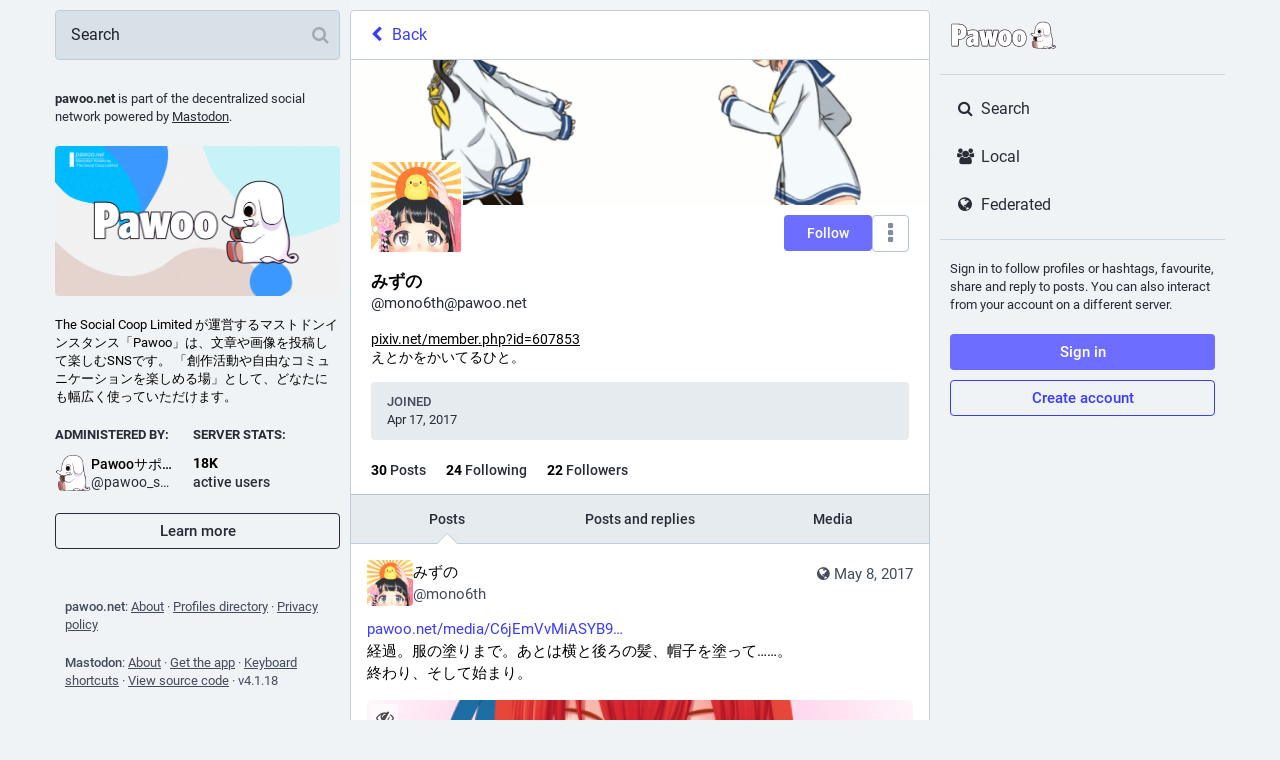

--- FILE ---
content_type: application/javascript
request_url: https://pawoo.net/packs/js/application-3933cdd56aa5631fea50.chunk.js
body_size: 140
content:
(window.webpackJsonp=window.webpackJsonp||[]).push([[7],{515:function(n,e,t){"use strict";t.r(e);t(109);var c=t(97),a=t(98);Object(a.a)(),Object(c.a)().then((async()=>{const{default:n}=await t.e(163).then(t.bind(null,808));return n()})).catch((n=>{console.error(n)}))}},[[515,0]]]);
//# sourceMappingURL=application-3933cdd56aa5631fea50.chunk.js.map